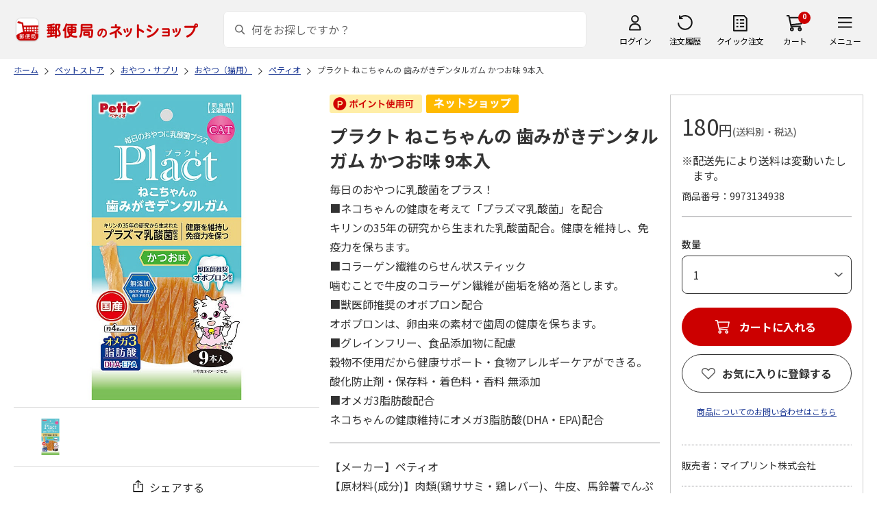

--- FILE ---
content_type: text/css
request_url: https://www.shop.post.japanpost.jp/css/site_base/base_09_footer.css?st=202601201315
body_size: 1112
content:
@charset "Shift_JIS";

/* ---------------------------------------
 FOOTER
---------------------------------------- */
#footerouter {
	width: 100% !important;
	min-width: 1000px;
	height: auto;
	margin-top: 30px;
	position: relative;
}
#footerouter .footerinner_ {
  width: 1400px;
	min-width: 1000px;
	max-width: 100%;
	margin: 0 auto;
  display: flex;
  align-items: flex-start;
  justify-content: space-between;
	overflow: hidden;
	position: relative;
}
#footerouter .headline_ {
  margin: 0 0 10px;
  font-size: 14px;
  font-weight: bold;
  text-align: left;
	line-height: 1.0;
}
#footerouter .footer_links_ ul {
  display: flex;
  flex-wrap: wrap;
}
#footerouter .footer_links_ li {
  margin: 7px 0;
}
#footerouter .footer_links_ li a {
	font-size: 12px;
	text-decoration: none;
  color: #666;
}
#footerouter .footer_links_ li a:hover {
	text-decoration: underline;
}
#footerouter .footer_links_ .footer_link02_ li + li {
  margin-left: 20px;
}

/* ---------------------------------------
 FOOTER 1段目
---------------------------------------- */
#footerouter #footer_mid02 {
	padding: 50px 20px 40px;
	background: #f2f2f2 url(../../img/usr/common/footer/footer_line.png) left top repeat-x;
	position: relative;
}
#footerouter #footer_mid02 .footer_links_ {
  width: 100%;
}
#footerouter #footer_mid02 .footer_links_ .footer_link01_ + .footer_link01_ {
  margin-top: 25px;
}
#footerouter #footer_mid02 .footer_links_ .footer_link01_ li {
  margin: 7px 45px 7px 0;
}

/* ---------------------------------------
 FOOTER 2段目 カテゴリから探す
---------------------------------------- */
#footerouter #footer_mid {
	padding: 50px 20px 40px;
	background: #f6f6f6 url(../../img/usr/common/footer/footer_line.png) left top repeat-x;
	text-align: left;
}
#footerouter #footer_mid .footer_links_ {
	width: 915px;
}
#footerouter #footer_mid .footer_links_ .footer_link01_ {
  padding: 0 0 10px;
  margin: 0 0 10px;
  border-bottom: #DDD 1px solid;
}
#footerouter #footer_mid .footer_links_ .footer_link01_ li {
  width: 20%;
}
#footerouter #footer_mid .footer_info_ {
  width: 455px;
  padding: 20px 15px;
  border-radius: 10px;
  background: #FFF;
}
#footerouter #footer_mid .footer_info_ .ttl_ {
	width: 200px;
	margin-right: 10px;
	font-size: 18px;
	font-weight: bold;
	line-height: 1.2em;
	letter-spacing: 0;
	color: #c00;
	display: flex;
	align-items: center;
}
#footerouter #footer_mid .footer_info_ .ttl_ img {
  margin: 0 10px 0 0;
}
#footerouter #footer_mid .footer_info_ .sns_area_ {
  padding: 0 10px;
  display: flex;
  align-items: center;
}
#footerouter #footer_mid .footer_info_ .sns_area_ ul {
  width: 190px;
  margin-left: auto;
  display: flex;
  align-items: flex-start;
}
#footerouter #footer_mid .footer_info_ .sns_area_ li {
  width: 42px;
}
#footerouter #footer_mid .footer_info_ .sns_area_ li + li {
  margin-left: 10px;
}

/* ---------------------------------------
 FOOTER 3段目 コピーライト
---------------------------------------- */
#footerouter #footer_btm {
	padding: 5px 0 9px;
	background: #CC0000;
	overflow: hidden;
}
#footerouter #footer_btm .footerinner_ {
	width: 1050px !important;
	margin: 0 auto;
  display: flex;
  align-items: flex-start;
  justify-content: space-between;
	overflow: hidden;
	position: relative;
}
#footerouter #footer_btm .footer_logo_ {
	display: inline;
	float: left;
}
#footerouter #footer_btm .footer_copy_ {
	margin: 1px 0 0;
	float: right;
	display: inline;
}
#footerouter .footer_printImg_ {
	width: 920px;
	margin: 0 auto;
	display: none;
}

/* ---------------------------------------
 FOOTER ページトップへ
---------------------------------------- */
#footerouter #pagetop {
	width: 60px;
	height: 60px;
	background: url(../../img/usr/common/footer/pagetop.png) no-repeat;
	background-size: contain;
	text-indent: -9999px;
	position: fixed;
	bottom: 18px;
	right: 18px;
	z-index: 99999;
}
#footerouter #pagetop:hover {
	cursor: pointer;
	opacity: .8;
}
.page-goods #footerouter #pagetop {
	bottom: 115px;
}

/* ---------------------------------------
 FOOTER その他
---------------------------------------- */
#footerouter div.recommendbox_ { 
	width: auto;
	max-width: 1200px;
	padding: 35px 20px;
	margin: 0 auto;
	background: #FFF;
	white-space: 100%;
}

/* ---------------------------------------
 FOOTER ページ毎の指定
---------------------------------------- */
#footerouter.order-f_ { border: none;}
#footerouter.order-f_ #footer_btm { padding-top: 9px;}
